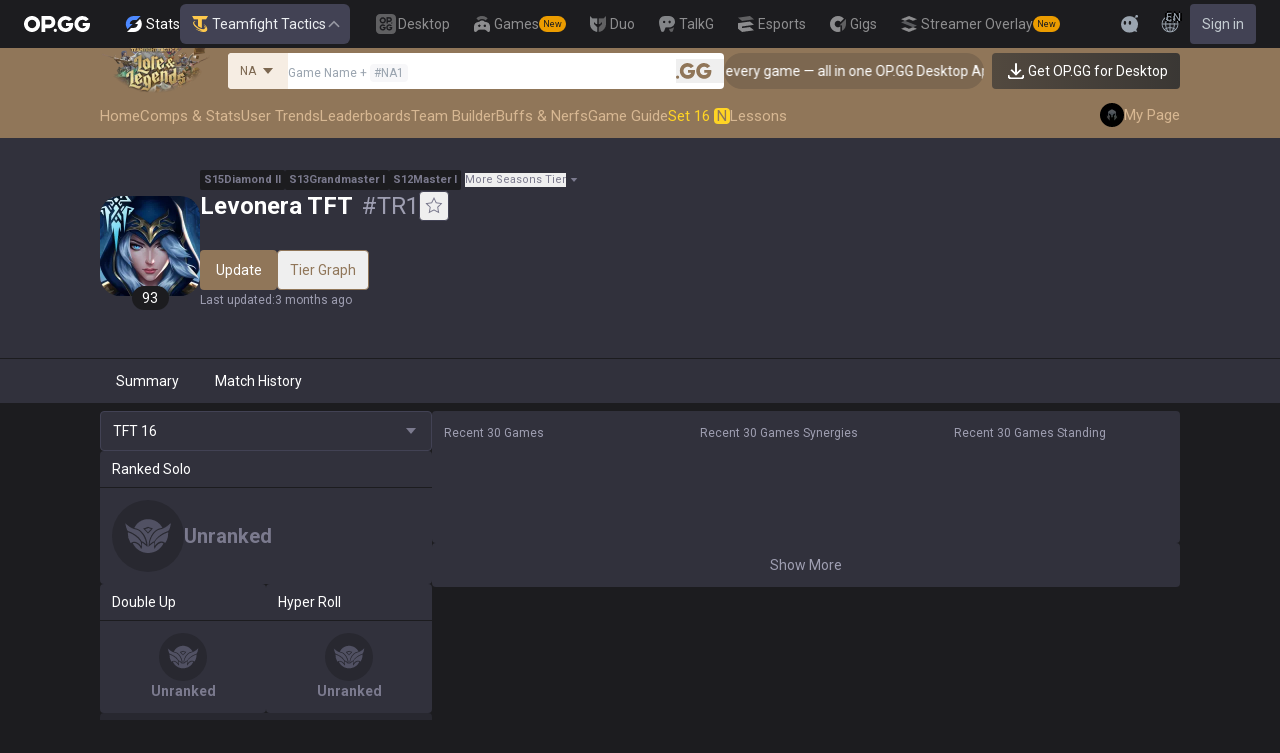

--- FILE ---
content_type: application/javascript
request_url: https://js.opgg.beer/index-pPQEkrSw-Dq4c5r25.js
body_size: 595
content:
import { Z as I, a as t, d as n } from "./index-WpCsDTBc.js";
const l = "6253dc8f7196117ec9786b34", c = "6807dc07931dc495460f0d25";
class g extends I {
  constructor() {
    super(...arguments), this.name = "aniview", this.lastTrackingInfo = {};
  }
  async loadScript() {
    return t("info", "[ANIVIEW] AniView does not require script pre-loading"), { success: !0, data: void 0 };
  }
  isScriptLoaded() {
    return !0;
  }
  async init(e) {
    try {
      return this.config = e, this.isTestMode ? (t("info", "[ANIVIEW] Aniview initialized in TEST MODE"), this._isInitialized = !0, { success: !0, data: void 0 }) : (this._isInitialized = !0, t("info", "[ANIVIEW] Aniview provider initialized (script injection per display)"), { success: !0, data: void 0 });
    } catch (i) {
      const s = i instanceof Error ? i : new Error(String(i));
      return t("error", `[ANIVIEW] Failed to initialize: ${s.message}`), { success: !1, error: s };
    }
  }
  async display(e) {
    try {
      if (!this.isInitialized) throw new Error("Aniview provider not initialized");
      if (this.isTestMode) return this.displayTestAd(e);
      const { element: i, adUnit: s } = e;
      return (() => {
        const d = new URLSearchParams({ AV_TAGID: c, AV_PUBLISHERID: l }), r = { service: n.core.service, page: n.tracking.page };
        r.service && d.append("AV_CDIM1", r.service), r.page && d.append("AV_CDIM2", r.page);
        const o = `https://tg1.aniview.com/api/adserver/spt?${d.toString()}`, a = document.createElement("script");
        a.async = !0, a.id = `AV${c}`, a.type = "text/javascript", a.src = o;
        const p = document.createElement("div");
        p.id = "opgg-video", i.innerHTML = "", i.appendChild(a), i.appendChild(p), this.adUnits.set(s, i), this.lastTrackingInfo = { ...r }, t("info", "[ANIVIEW] Ad script injected", { adUnit: s, service: r.service, page: r.page, scriptUrl: o });
      })(), { success: !0, data: { provider: this.name, adUnit: s, metadata: { publisherId: l, tagId: c, service: n.core.service, page: n.tracking.page } } };
    } catch (i) {
      const s = i instanceof Error ? i : new Error(String(i));
      return t("error", "[ANIVIEW] Failed to display ad", { adUnit: e.adUnit, error: s.message }), { success: !1, error: s };
    }
  }
  disableAd(e) {
    try {
      const i = this.adUnits.get(e);
      i && i instanceof HTMLElement && (i.innerHTML = ""), this.adUnits.delete(e), t("info", `[ANIVIEW] Ad disabled: ${e}`);
    } catch (i) {
      t("warn", `[ANIVIEW] Failed to disable ad: ${i}`);
    }
  }
  getStatus() {
    return { name: this.name, status: this.isInitialized ? "ready" : "idle", isScriptLoaded: this.isScriptLoaded(), isInitialized: this.isInitialized, isActive: this.adUnits.size > 0, errors: [] };
  }
  destroy() {
    try {
      this.adUnits.forEach((e) => {
        e instanceof HTMLElement && (e.innerHTML = "");
      }), super.destroy(), t("info", "[ANIVIEW] Provider destroyed");
    } catch (e) {
      t("warn", `[ANIVIEW] Failed to destroy provider: ${e}`);
    }
  }
}
export {
  g as AniviewProvider
};


--- FILE ---
content_type: text/javascript
request_url: https://c-tft-web.op.gg/_next/static/chunks/2043-2a9da6fe63bf4a49.js
body_size: 12705
content:
(self.webpackChunk_N_E=self.webpackChunk_N_E||[]).push([[2043],{74424:(e,t,n)=>{"use strict";n.d(t,{m_:()=>eT});var o=n(12115);let r=Math.min,l=Math.max,i=Math.round,c=Math.floor,s=e=>({x:e,y:e}),a={left:"right",right:"left",bottom:"top",top:"bottom"},u={start:"end",end:"start"};function d(e,t){return"function"==typeof e?e(t):e}function f(e){return e.split("-")[0]}function p(e){return e.split("-")[1]}function m(e){return"x"===e?"y":"x"}function h(e){return"y"===e?"height":"width"}function y(e){return["top","bottom"].includes(f(e))?"y":"x"}function v(e){return e.replace(/start|end/g,e=>u[e])}function w(e){return e.replace(/left|right|bottom|top/g,e=>a[e])}function g(e){return"number"!=typeof e?{top:0,right:0,bottom:0,left:0,...e}:{top:e,right:e,bottom:e,left:e}}function b(e){let{x:t,y:n,width:o,height:r}=e;return{width:o,height:r,top:n,left:t,right:t+o,bottom:n+r,x:t,y:n}}function _(e,t,n){let o,{reference:r,floating:l}=e,i=y(t),c=m(y(t)),s=h(c),a=f(t),u="y"===i,d=r.x+r.width/2-l.width/2,v=r.y+r.height/2-l.height/2,w=r[s]/2-l[s]/2;switch(a){case"top":o={x:d,y:r.y-l.height};break;case"bottom":o={x:d,y:r.y+r.height};break;case"right":o={x:r.x+r.width,y:v};break;case"left":o={x:r.x-l.width,y:v};break;default:o={x:r.x,y:r.y}}switch(p(t)){case"start":o[c]-=w*(n&&u?-1:1);break;case"end":o[c]+=w*(n&&u?-1:1)}return o}let x=async(e,t,n)=>{let{placement:o="bottom",strategy:r="absolute",middleware:l=[],platform:i}=n,c=l.filter(Boolean),s=await (null==i.isRTL?void 0:i.isRTL(t)),a=await i.getElementRects({reference:e,floating:t,strategy:r}),{x:u,y:d}=_(a,o,s),f=o,p={},m=0;for(let n=0;n<c.length;n++){let{name:l,fn:h}=c[n],{x:y,y:v,data:w,reset:g}=await h({x:u,y:d,initialPlacement:o,placement:f,strategy:r,middlewareData:p,rects:a,platform:i,elements:{reference:e,floating:t}});u=null!=y?y:u,d=null!=v?v:d,p={...p,[l]:{...p[l],...w}},g&&m<=50&&(m++,"object"==typeof g&&(g.placement&&(f=g.placement),g.rects&&(a=!0===g.rects?await i.getElementRects({reference:e,floating:t,strategy:r}):g.rects),{x:u,y:d}=_(a,f,s)),n=-1)}return{x:u,y:d,placement:f,strategy:r,middlewareData:p}};async function E(e,t){var n;void 0===t&&(t={});let{x:o,y:r,platform:l,rects:i,elements:c,strategy:s}=e,{boundary:a="clippingAncestors",rootBoundary:u="viewport",elementContext:f="floating",altBoundary:p=!1,padding:m=0}=d(t,e),h=g(m),y=c[p?"floating"===f?"reference":"floating":f],v=b(await l.getClippingRect({element:null==(n=await (null==l.isElement?void 0:l.isElement(y)))||n?y:y.contextElement||await (null==l.getDocumentElement?void 0:l.getDocumentElement(c.floating)),boundary:a,rootBoundary:u,strategy:s})),w="floating"===f?{x:o,y:r,width:i.floating.width,height:i.floating.height}:i.reference,_=await (null==l.getOffsetParent?void 0:l.getOffsetParent(c.floating)),x=await (null==l.isElement?void 0:l.isElement(_))&&await (null==l.getScale?void 0:l.getScale(_))||{x:1,y:1},E=b(l.convertOffsetParentRelativeRectToViewportRelativeRect?await l.convertOffsetParentRelativeRectToViewportRelativeRect({elements:c,rect:w,offsetParent:_,strategy:s}):w);return{top:(v.top-E.top+h.top)/x.y,bottom:(E.bottom-v.bottom+h.bottom)/x.y,left:(v.left-E.left+h.left)/x.x,right:(E.right-v.right+h.right)/x.x}}async function S(e,t){let{placement:n,platform:o,elements:r}=e,l=await (null==o.isRTL?void 0:o.isRTL(r.floating)),i=f(n),c=p(n),s="y"===y(n),a=["left","top"].includes(i)?-1:1,u=l&&s?-1:1,m=d(t,e),{mainAxis:h,crossAxis:v,alignmentAxis:w}="number"==typeof m?{mainAxis:m,crossAxis:0,alignmentAxis:null}:{mainAxis:m.mainAxis||0,crossAxis:m.crossAxis||0,alignmentAxis:m.alignmentAxis};return c&&"number"==typeof w&&(v="end"===c?-1*w:w),s?{x:v*u,y:h*a}:{x:h*a,y:v*u}}function A(){return"undefined"!=typeof window}function R(e){return O(e)?(e.nodeName||"").toLowerCase():"#document"}function T(e){var t;return(null==e||null==(t=e.ownerDocument)?void 0:t.defaultView)||window}function k(e){var t;return null==(t=(O(e)?e.ownerDocument:e.document)||window.document)?void 0:t.documentElement}function O(e){return!!A()&&(e instanceof Node||e instanceof T(e).Node)}function L(e){return!!A()&&(e instanceof Element||e instanceof T(e).Element)}function C(e){return!!A()&&(e instanceof HTMLElement||e instanceof T(e).HTMLElement)}function N(e){return!!A()&&"undefined"!=typeof ShadowRoot&&(e instanceof ShadowRoot||e instanceof T(e).ShadowRoot)}function D(e){let{overflow:t,overflowX:n,overflowY:o,display:r}=W(e);return/auto|scroll|overlay|hidden|clip/.test(t+o+n)&&!["inline","contents"].includes(r)}function $(e){return[":popover-open",":modal"].some(t=>{try{return e.matches(t)}catch(e){return!1}})}function j(e){let t=I(),n=L(e)?W(e):e;return"none"!==n.transform||"none"!==n.perspective||!!n.containerType&&"normal"!==n.containerType||!t&&!!n.backdropFilter&&"none"!==n.backdropFilter||!t&&!!n.filter&&"none"!==n.filter||["transform","perspective","filter"].some(e=>(n.willChange||"").includes(e))||["paint","layout","strict","content"].some(e=>(n.contain||"").includes(e))}function I(){return"undefined"!=typeof CSS&&!!CSS.supports&&CSS.supports("-webkit-backdrop-filter","none")}function H(e){return["html","body","#document"].includes(R(e))}function W(e){return T(e).getComputedStyle(e)}function B(e){return L(e)?{scrollLeft:e.scrollLeft,scrollTop:e.scrollTop}:{scrollLeft:e.scrollX,scrollTop:e.scrollY}}function M(e){if("html"===R(e))return e;let t=e.assignedSlot||e.parentNode||N(e)&&e.host||k(e);return N(t)?t.host:t}function P(e,t,n){var o;void 0===t&&(t=[]),void 0===n&&(n=!0);let r=function e(t){let n=M(t);return H(n)?t.ownerDocument?t.ownerDocument.body:t.body:C(n)&&D(n)?n:e(n)}(e),l=r===(null==(o=e.ownerDocument)?void 0:o.body),i=T(r);if(l){let e=z(i);return t.concat(i,i.visualViewport||[],D(r)?r:[],e&&n?P(e):[])}return t.concat(r,P(r,[],n))}function z(e){return e.parent&&Object.getPrototypeOf(e.parent)?e.frameElement:null}function F(e){let t=W(e),n=parseFloat(t.width)||0,o=parseFloat(t.height)||0,r=C(e),l=r?e.offsetWidth:n,c=r?e.offsetHeight:o,s=i(n)!==l||i(o)!==c;return s&&(n=l,o=c),{width:n,height:o,$:s}}function V(e){return L(e)?e:e.contextElement}function q(e){let t=V(e);if(!C(t))return s(1);let n=t.getBoundingClientRect(),{width:o,height:r,$:l}=F(t),c=(l?i(n.width):n.width)/o,a=(l?i(n.height):n.height)/r;return c&&Number.isFinite(c)||(c=1),a&&Number.isFinite(a)||(a=1),{x:c,y:a}}let K=s(0);function X(e){let t=T(e);return I()&&t.visualViewport?{x:t.visualViewport.offsetLeft,y:t.visualViewport.offsetTop}:K}function Y(e,t,n,o){var r;void 0===t&&(t=!1),void 0===n&&(n=!1);let l=e.getBoundingClientRect(),i=V(e),c=s(1);t&&(o?L(o)&&(c=q(o)):c=q(e));let a=(void 0===(r=n)&&(r=!1),o&&(!r||o===T(i))&&r)?X(i):s(0),u=(l.left+a.x)/c.x,d=(l.top+a.y)/c.y,f=l.width/c.x,p=l.height/c.y;if(i){let e=T(i),t=o&&L(o)?T(o):o,n=e,r=z(n);for(;r&&o&&t!==n;){let e=q(r),t=r.getBoundingClientRect(),o=W(r),l=t.left+(r.clientLeft+parseFloat(o.paddingLeft))*e.x,i=t.top+(r.clientTop+parseFloat(o.paddingTop))*e.y;u*=e.x,d*=e.y,f*=e.x,p*=e.y,u+=l,d+=i,r=z(n=T(r))}}return b({width:f,height:p,x:u,y:d})}function Z(e,t){let n=B(e).scrollLeft;return t?t.left+n:Y(k(e)).left+n}function G(e,t,n){void 0===n&&(n=!1);let o=e.getBoundingClientRect();return{x:o.left+t.scrollLeft-(n?0:Z(e,o)),y:o.top+t.scrollTop}}function U(e,t,n){let o;if("viewport"===t)o=function(e,t){let n=T(e),o=k(e),r=n.visualViewport,l=o.clientWidth,i=o.clientHeight,c=0,s=0;if(r){l=r.width,i=r.height;let e=I();(!e||e&&"fixed"===t)&&(c=r.offsetLeft,s=r.offsetTop)}return{width:l,height:i,x:c,y:s}}(e,n);else if("document"===t)o=function(e){let t=k(e),n=B(e),o=e.ownerDocument.body,r=l(t.scrollWidth,t.clientWidth,o.scrollWidth,o.clientWidth),i=l(t.scrollHeight,t.clientHeight,o.scrollHeight,o.clientHeight),c=-n.scrollLeft+Z(e),s=-n.scrollTop;return"rtl"===W(o).direction&&(c+=l(t.clientWidth,o.clientWidth)-r),{width:r,height:i,x:c,y:s}}(k(e));else if(L(t))o=function(e,t){let n=Y(e,!0,"fixed"===t),o=n.top+e.clientTop,r=n.left+e.clientLeft,l=C(e)?q(e):s(1),i=e.clientWidth*l.x,c=e.clientHeight*l.y;return{width:i,height:c,x:r*l.x,y:o*l.y}}(t,n);else{let n=X(e);o={x:t.x-n.x,y:t.y-n.y,width:t.width,height:t.height}}return b(o)}function J(e){return"static"===W(e).position}function Q(e,t){if(!C(e)||"fixed"===W(e).position)return null;if(t)return t(e);let n=e.offsetParent;return k(e)===n&&(n=n.ownerDocument.body),n}function ee(e,t){let n=T(e);if($(e))return n;if(!C(e)){let t=M(e);for(;t&&!H(t);){if(L(t)&&!J(t))return t;t=M(t)}return n}let o=Q(e,t);for(;o&&["table","td","th"].includes(R(o))&&J(o);)o=Q(o,t);return o&&H(o)&&J(o)&&!j(o)?n:o||function(e){let t=M(e);for(;C(t)&&!H(t);){if(j(t))return t;if($(t))break;t=M(t)}return null}(e)||n}let et=async function(e){let t=this.getOffsetParent||ee,n=this.getDimensions,o=await n(e.floating);return{reference:function(e,t,n){let o=C(t),r=k(t),l="fixed"===n,i=Y(e,!0,l,t),c={scrollLeft:0,scrollTop:0},a=s(0);if(o||!o&&!l)if(("body"!==R(t)||D(r))&&(c=B(t)),o){let e=Y(t,!0,l,t);a.x=e.x+t.clientLeft,a.y=e.y+t.clientTop}else r&&(a.x=Z(r));let u=!r||o||l?s(0):G(r,c);return{x:i.left+c.scrollLeft-a.x-u.x,y:i.top+c.scrollTop-a.y-u.y,width:i.width,height:i.height}}(e.reference,await t(e.floating),e.strategy),floating:{x:0,y:0,width:o.width,height:o.height}}},en={convertOffsetParentRelativeRectToViewportRelativeRect:function(e){let{elements:t,rect:n,offsetParent:o,strategy:r}=e,l="fixed"===r,i=k(o),c=!!t&&$(t.floating);if(o===i||c&&l)return n;let a={scrollLeft:0,scrollTop:0},u=s(1),d=s(0),f=C(o);if((f||!f&&!l)&&(("body"!==R(o)||D(i))&&(a=B(o)),C(o))){let e=Y(o);u=q(o),d.x=e.x+o.clientLeft,d.y=e.y+o.clientTop}let p=!i||f||l?s(0):G(i,a,!0);return{width:n.width*u.x,height:n.height*u.y,x:n.x*u.x-a.scrollLeft*u.x+d.x+p.x,y:n.y*u.y-a.scrollTop*u.y+d.y+p.y}},getDocumentElement:k,getClippingRect:function(e){let{element:t,boundary:n,rootBoundary:o,strategy:i}=e,c=[..."clippingAncestors"===n?$(t)?[]:function(e,t){let n=t.get(e);if(n)return n;let o=P(e,[],!1).filter(e=>L(e)&&"body"!==R(e)),r=null,l="fixed"===W(e).position,i=l?M(e):e;for(;L(i)&&!H(i);){let t=W(i),n=j(i);n||"fixed"!==t.position||(r=null),(l?!n&&!r:!n&&"static"===t.position&&!!r&&["absolute","fixed"].includes(r.position)||D(i)&&!n&&function e(t,n){let o=M(t);return!(o===n||!L(o)||H(o))&&("fixed"===W(o).position||e(o,n))}(e,i))?o=o.filter(e=>e!==i):r=t,i=M(i)}return t.set(e,o),o}(t,this._c):[].concat(n),o],s=c[0],a=c.reduce((e,n)=>{let o=U(t,n,i);return e.top=l(o.top,e.top),e.right=r(o.right,e.right),e.bottom=r(o.bottom,e.bottom),e.left=l(o.left,e.left),e},U(t,s,i));return{width:a.right-a.left,height:a.bottom-a.top,x:a.left,y:a.top}},getOffsetParent:ee,getElementRects:et,getClientRects:function(e){return Array.from(e.getClientRects())},getDimensions:function(e){let{width:t,height:n}=F(e);return{width:t,height:n}},getScale:q,isElement:L,isRTL:function(e){return"rtl"===W(e).direction}},eo=function(e){return void 0===e&&(e=0),{name:"offset",options:e,async fn(t){var n,o;let{x:r,y:l,placement:i,middlewareData:c}=t,s=await S(t,e);return i===(null==(n=c.offset)?void 0:n.placement)&&null!=(o=c.arrow)&&o.alignmentOffset?{}:{x:r+s.x,y:l+s.y,data:{...s,placement:i}}}}},er=function(e){return void 0===e&&(e={}),{name:"shift",options:e,async fn(t){let{x:n,y:o,placement:i}=t,{mainAxis:c=!0,crossAxis:s=!1,limiter:a={fn:e=>{let{x:t,y:n}=e;return{x:t,y:n}}},...u}=d(e,t),p={x:n,y:o},h=await E(t,u),v=y(f(i)),w=m(v),g=p[w],b=p[v];if(c){let e="y"===w?"top":"left",t="y"===w?"bottom":"right",n=g+h[e],o=g-h[t];g=l(n,r(g,o))}if(s){let e="y"===v?"top":"left",t="y"===v?"bottom":"right",n=b+h[e],o=b-h[t];b=l(n,r(b,o))}let _=a.fn({...t,[w]:g,[v]:b});return{..._,data:{x:_.x-n,y:_.y-o,enabled:{[w]:c,[v]:s}}}}}},el=function(e){return void 0===e&&(e={}),{name:"flip",options:e,async fn(t){var n,o,r,l,i;let{placement:c,middlewareData:s,rects:a,initialPlacement:u,platform:g,elements:b}=t,{mainAxis:_=!0,crossAxis:x=!0,fallbackPlacements:S,fallbackStrategy:A="bestFit",fallbackAxisSideDirection:R="none",flipAlignment:T=!0,...k}=d(e,t);if(null!=(n=s.arrow)&&n.alignmentOffset)return{};let O=f(c),L=y(u),C=f(u)===u,N=await (null==g.isRTL?void 0:g.isRTL(b.floating)),D=S||(C||!T?[w(u)]:function(e){let t=w(e);return[v(e),t,v(t)]}(u)),$="none"!==R;!S&&$&&D.push(...function(e,t,n,o){let r=p(e),l=function(e,t,n){let o=["left","right"],r=["right","left"];switch(e){case"top":case"bottom":if(n)return t?r:o;return t?o:r;case"left":case"right":return t?["top","bottom"]:["bottom","top"];default:return[]}}(f(e),"start"===n,o);return r&&(l=l.map(e=>e+"-"+r),t&&(l=l.concat(l.map(v)))),l}(u,T,R,N));let j=[u,...D],I=await E(t,k),H=[],W=(null==(o=s.flip)?void 0:o.overflows)||[];if(_&&H.push(I[O]),x){let e=function(e,t,n){void 0===n&&(n=!1);let o=p(e),r=m(y(e)),l=h(r),i="x"===r?o===(n?"end":"start")?"right":"left":"start"===o?"bottom":"top";return t.reference[l]>t.floating[l]&&(i=w(i)),[i,w(i)]}(c,a,N);H.push(I[e[0]],I[e[1]])}if(W=[...W,{placement:c,overflows:H}],!H.every(e=>e<=0)){let e=((null==(r=s.flip)?void 0:r.index)||0)+1,t=j[e];if(t)return{data:{index:e,overflows:W},reset:{placement:t}};let n=null==(l=W.filter(e=>e.overflows[0]<=0).sort((e,t)=>e.overflows[1]-t.overflows[1])[0])?void 0:l.placement;if(!n)switch(A){case"bestFit":{let e=null==(i=W.filter(e=>{if($){let t=y(e.placement);return t===L||"y"===t}return!0}).map(e=>[e.placement,e.overflows.filter(e=>e>0).reduce((e,t)=>e+t,0)]).sort((e,t)=>e[1]-t[1])[0])?void 0:i[0];e&&(n=e);break}case"initialPlacement":n=u}if(c!==n)return{reset:{placement:n}}}return{}}}},ei=(e,t,n)=>{let o=new Map,r={platform:en,...n},l={...r.platform,_c:o};return x(e,t,{...r,platform:l})};var ec=n(85203),es=n(95704);let ea={core:!1,base:!1};function eu({css:e,id:t="react-tooltip-base-styles",type:n="base",ref:o}){var r,l;if(!e||"undefined"==typeof document||ea[n]||"core"===n&&void 0!==es&&(null==(r=null==es?void 0:es.env)?void 0:r.REACT_TOOLTIP_DISABLE_CORE_STYLES)||"base"!==n&&void 0!==es&&(null==(l=null==es?void 0:es.env)?void 0:l.REACT_TOOLTIP_DISABLE_BASE_STYLES))return;"core"===n&&(t="react-tooltip-core-styles"),o||(o={});let{insertAt:i}=o;if(document.getElementById(t))return;let c=document.head||document.getElementsByTagName("head")[0],s=document.createElement("style");s.id=t,s.type="text/css","top"===i&&c.firstChild?c.insertBefore(s,c.firstChild):c.appendChild(s),s.styleSheet?s.styleSheet.cssText=e:s.appendChild(document.createTextNode(e)),ea[n]=!0}let ed=async({elementReference:e=null,tooltipReference:t=null,tooltipArrowReference:n=null,place:o="top",offset:i=10,strategy:c="absolute",middlewares:s=[eo(Number(i)),el({fallbackAxisSideDirection:"start"}),er({padding:5})],border:a})=>e&&null!==t?n?(s.push((e=>({name:"arrow",options:e,async fn(t){let{x:n,y:o,placement:i,rects:c,platform:s,elements:a,middlewareData:u}=t,{element:f,padding:v=0}=d(e,t)||{};if(null==f)return{};let w=g(v),b={x:n,y:o},_=m(y(i)),x=h(_),E=await s.getDimensions(f),S="y"===_,A=S?"clientHeight":"clientWidth",R=c.reference[x]+c.reference[_]-b[_]-c.floating[x],T=b[_]-c.reference[_],k=await (null==s.getOffsetParent?void 0:s.getOffsetParent(f)),O=k?k[A]:0;O&&await (null==s.isElement?void 0:s.isElement(k))||(O=a.floating[A]||c.floating[x]);let L=O/2-E[x]/2-1,C=r(w[S?"top":"left"],L),N=r(w[S?"bottom":"right"],L),D=O-E[x]-N,$=O/2-E[x]/2+(R/2-T/2),j=l(C,r($,D)),I=!u.arrow&&null!=p(i)&&$!==j&&c.reference[x]/2-($<C?C:N)-E[x]/2<0,H=I?$<C?$-C:$-D:0;return{[_]:b[_]+H,data:{[_]:j,centerOffset:$-j-H,...I&&{alignmentOffset:H}},reset:I}}}))({element:n,padding:5})),ei(e,t,{placement:o,strategy:c,middleware:s}).then(({x:e,y:t,placement:n,middlewareData:o})=>{var r,l;let i={left:`${e}px`,top:`${t}px`,border:a},{x:c,y:s}=null!=(r=o.arrow)?r:{x:0,y:0},u=null!=(l=({top:"bottom",right:"left",bottom:"top",left:"right"})[n.split("-")[0]])?l:"bottom",d=0;if(a){let e=`${a}`.match(/(\d+)px/);d=(null==e?void 0:e[1])?Number(e[1]):1}return{tooltipStyles:i,tooltipArrowStyles:{left:null!=c?`${c}px`:"",top:null!=s?`${s}px`:"",right:"",bottom:"",...a&&{borderBottom:a,borderRight:a},[u]:`-${4+d}px`},place:n}})):ei(e,t,{placement:"bottom",strategy:c,middleware:s}).then(({x:e,y:t,placement:n})=>({tooltipStyles:{left:`${e}px`,top:`${t}px`},tooltipArrowStyles:{},place:n})):{tooltipStyles:{},tooltipArrowStyles:{},place:o},ef=(e,t)=>!("CSS"in window&&"supports"in window.CSS)||window.CSS.supports(e,t),ep=(e,t,n)=>{let o=null,r=function(...r){let l=()=>{o=null,n||e.apply(this,r)};n&&!o&&(e.apply(this,r),o=setTimeout(l,t)),n||(o&&clearTimeout(o),o=setTimeout(l,t))};return r.cancel=()=>{o&&(clearTimeout(o),o=null)},r},em=e=>null!==e&&!Array.isArray(e)&&"object"==typeof e,eh=(e,t)=>{if(e===t)return!0;if(Array.isArray(e)&&Array.isArray(t))return e.length===t.length&&e.every((e,n)=>eh(e,t[n]));if(Array.isArray(e)!==Array.isArray(t))return!1;if(!em(e)||!em(t))return e===t;let n=Object.keys(e),o=Object.keys(t);return n.length===o.length&&n.every(n=>eh(e[n],t[n]))},ey=e=>{if(!(e instanceof HTMLElement||e instanceof SVGElement))return!1;let t=getComputedStyle(e);return["overflow","overflow-x","overflow-y"].some(e=>{let n=t.getPropertyValue(e);return"auto"===n||"scroll"===n})},ev=e=>{if(!e)return null;let t=e.parentElement;for(;t;){if(ey(t))return t;t=t.parentElement}return document.scrollingElement||document.documentElement},ew="undefined"!=typeof window?o.useLayoutEffect:o.useEffect,eg=e=>{e.current&&(clearTimeout(e.current),e.current=null)},eb={anchorRefs:new Set,activeAnchor:{current:null},attach:()=>{},detach:()=>{},setActiveAnchor:()=>{}},e_=(0,o.createContext)({getTooltipData:()=>eb});function ex(e="DEFAULT_TOOLTIP_ID"){return(0,o.useContext)(e_).getTooltipData(e)}var eE={tooltip:"core-styles-module_tooltip__3vRRp",fixed:"core-styles-module_fixed__pcSol",arrow:"core-styles-module_arrow__cvMwQ",noArrow:"core-styles-module_noArrow__xock6",clickable:"core-styles-module_clickable__ZuTTB",show:"core-styles-module_show__Nt9eE",closing:"core-styles-module_closing__sGnxF"},eS={tooltip:"styles-module_tooltip__mnnfp",arrow:"styles-module_arrow__K0L3T",dark:"styles-module_dark__xNqje",light:"styles-module_light__Z6W-X",success:"styles-module_success__A2AKt",warning:"styles-module_warning__SCK0X",error:"styles-module_error__JvumD",info:"styles-module_info__BWdHW"};let eA=({forwardRef:e,id:t,className:n,classNameArrow:i,variant:s="dark",anchorId:a,anchorSelect:u,place:d="top",offset:f=10,events:p=["hover"],openOnClick:m=!1,positionStrategy:h="absolute",middlewares:y,wrapper:v,delayShow:w=0,delayHide:g=0,float:b=!1,hidden:_=!1,noArrow:x=!1,clickable:E=!1,closeOnEsc:S=!1,closeOnScroll:A=!1,closeOnResize:R=!1,openEvents:T,closeEvents:O,globalCloseEvents:L,imperativeModeOnly:C,style:N,position:D,afterShow:$,afterHide:j,disableTooltip:I,content:H,contentWrapperRef:W,isOpen:B,defaultIsOpen:M=!1,setIsOpen:z,activeAnchor:F,setActiveAnchor:q,border:K,opacity:X,arrowColor:Z,role:G="tooltip"})=>{var U;let J=(0,o.useRef)(null),Q=(0,o.useRef)(null),ee=(0,o.useRef)(null),et=(0,o.useRef)(null),en=(0,o.useRef)(null),[eo,er]=(0,o.useState)({tooltipStyles:{},tooltipArrowStyles:{},place:d}),[el,ei]=(0,o.useState)(!1),[es,ea]=(0,o.useState)(!1),[eu,ef]=(0,o.useState)(null),em=(0,o.useRef)(!1),ey=(0,o.useRef)(null),{anchorRefs:eb,setActiveAnchor:e_}=ex(t),eA=(0,o.useRef)(!1),[eR,eT]=(0,o.useState)([]),ek=(0,o.useRef)(!1),eO=m||p.includes("click"),eL=eO||(null==T?void 0:T.click)||(null==T?void 0:T.dblclick)||(null==T?void 0:T.mousedown),eC=T?{...T}:{mouseover:!0,focus:!0,mouseenter:!1,click:!1,dblclick:!1,mousedown:!1};!T&&eO&&Object.assign(eC,{mouseenter:!1,focus:!1,mouseover:!1,click:!0});let eN=O?{...O}:{mouseout:!0,blur:!0,mouseleave:!1,click:!1,dblclick:!1,mouseup:!1};!O&&eO&&Object.assign(eN,{mouseleave:!1,blur:!1,mouseout:!1});let eD=L?{...L}:{escape:S||!1,scroll:A||!1,resize:R||!1,clickOutsideAnchor:eL||!1};C&&(Object.assign(eC,{mouseenter:!1,focus:!1,click:!1,dblclick:!1,mousedown:!1}),Object.assign(eN,{mouseleave:!1,blur:!1,click:!1,dblclick:!1,mouseup:!1}),Object.assign(eD,{escape:!1,scroll:!1,resize:!1,clickOutsideAnchor:!1})),ew(()=>(ek.current=!0,()=>{ek.current=!1}),[]);let e$=e=>{ek.current&&(e&&ea(!0),setTimeout(()=>{ek.current&&(null==z||z(e),void 0===B&&ei(e))},10))};(0,o.useEffect)(()=>{if(void 0===B)return()=>null;B&&ea(!0);let e=setTimeout(()=>{ei(B)},10);return()=>{clearTimeout(e)}},[B]),(0,o.useEffect)(()=>{el!==em.current&&((eg(en),em.current=el,el)?null==$||$():en.current=setTimeout(()=>{ea(!1),ef(null),null==j||j()},(e=>{let t=e.match(/^([\d.]+)(ms|s)$/);if(!t)return 0;let[,n,o]=t;return Number(n)*("ms"===o?1:1e3)})(getComputedStyle(document.body).getPropertyValue("--rt-transition-show-delay"))+25))},[el]);let ej=e=>{er(t=>eh(t,e)?t:e)},eI=(e=w)=>{eg(ee),es?e$(!0):ee.current=setTimeout(()=>{e$(!0)},e)},eH=(e=g)=>{eg(et),et.current=setTimeout(()=>{eA.current||e$(!1)},e)},eW=e=>{var t;if(!e)return;let n=null!=(t=e.currentTarget)?t:e.target;if(!(null==n?void 0:n.isConnected))return q(null),void e_({current:null});w?eI():e$(!0),q(n),e_({current:n}),eg(et)},eB=()=>{E?eH(g||100):g?eH():e$(!1),eg(ee)},eM=({x:e,y:t})=>{var n;ed({place:null!=(n=null==eu?void 0:eu.place)?n:d,offset:f,elementReference:{getBoundingClientRect:()=>({x:e,y:t,width:0,height:0,top:t,left:e,right:e,bottom:t})},tooltipReference:J.current,tooltipArrowReference:Q.current,strategy:h,middlewares:y,border:K}).then(e=>{ej(e)})},eP=e=>{if(!e)return;let t={x:e.clientX,y:e.clientY};eM(t),ey.current=t},ez=e=>{var t;if(!el)return;let n=e.target;n.isConnected&&(null==(t=J.current)||!t.contains(n))&&([document.querySelector(`[id='${a}']`),...eR].some(e=>null==e?void 0:e.contains(n))||(e$(!1),eg(ee)))},eF=ep(eW,50,!0),eV=ep(eB,50,!0),eq=e=>{eV.cancel(),eF(e)},eK=()=>{eF.cancel(),eV()},eX=(0,o.useCallback)(()=>{var e,t;let n=null!=(e=null==eu?void 0:eu.position)?e:D;n?eM(n):b?ey.current&&eM(ey.current):(null==F?void 0:F.isConnected)&&ed({place:null!=(t=null==eu?void 0:eu.place)?t:d,offset:f,elementReference:F,tooltipReference:J.current,tooltipArrowReference:Q.current,strategy:h,middlewares:y,border:K}).then(e=>{ek.current&&ej(e)})},[el,F,H,N,d,null==eu?void 0:eu.place,f,h,D,null==eu?void 0:eu.position,b]);(0,o.useEffect)(()=>{var e,t;let n=new Set(eb);eR.forEach(e=>{(null==I?void 0:I(e))||n.add({current:e})});let o=document.querySelector(`[id='${a}']`);!o||(null==I?void 0:I(o))||n.add({current:o});let i=()=>{e$(!1)},s=ev(F),u=ev(J.current);eD.scroll&&(window.addEventListener("scroll",i),null==s||s.addEventListener("scroll",i),null==u||u.addEventListener("scroll",i));let d=null;eD.resize?window.addEventListener("resize",i):F&&J.current&&(d=function(e,t,n,o){let i;void 0===o&&(o={});let{ancestorScroll:s=!0,ancestorResize:a=!0,elementResize:u="function"==typeof ResizeObserver,layoutShift:d="function"==typeof IntersectionObserver,animationFrame:f=!1}=o,p=V(e),m=s||a?[...p?P(p):[],...P(t)]:[];m.forEach(e=>{s&&e.addEventListener("scroll",n,{passive:!0}),a&&e.addEventListener("resize",n)});let h=p&&d?function(e,t){let n,o=null,i=k(e);function s(){var e;clearTimeout(n),null==(e=o)||e.disconnect(),o=null}return!function a(u,d){void 0===u&&(u=!1),void 0===d&&(d=1),s();let{left:f,top:p,width:m,height:h}=e.getBoundingClientRect();if(u||t(),!m||!h)return;let y=c(p),v=c(i.clientWidth-(f+m)),w={rootMargin:-y+"px "+-v+"px "+-c(i.clientHeight-(p+h))+"px "+-c(f)+"px",threshold:l(0,r(1,d))||1},g=!0;function b(e){let t=e[0].intersectionRatio;if(t!==d){if(!g)return a();t?a(!1,t):n=setTimeout(()=>{a(!1,1e-7)},1e3)}g=!1}try{o=new IntersectionObserver(b,{...w,root:i.ownerDocument})}catch(e){o=new IntersectionObserver(b,w)}o.observe(e)}(!0),s}(p,n):null,y=-1,v=null;u&&(v=new ResizeObserver(e=>{let[o]=e;o&&o.target===p&&v&&(v.unobserve(t),cancelAnimationFrame(y),y=requestAnimationFrame(()=>{var e;null==(e=v)||e.observe(t)})),n()}),p&&!f&&v.observe(p),v.observe(t));let w=f?Y(e):null;return f&&function t(){let o=Y(e);w&&(o.x!==w.x||o.y!==w.y||o.width!==w.width||o.height!==w.height)&&n(),w=o,i=requestAnimationFrame(t)}(),n(),()=>{var e;m.forEach(e=>{s&&e.removeEventListener("scroll",n),a&&e.removeEventListener("resize",n)}),null==h||h(),null==(e=v)||e.disconnect(),v=null,f&&cancelAnimationFrame(i)}}(F,J.current,eX,{ancestorResize:!0,elementResize:!0,layoutShift:!0}));let f=e=>{"Escape"===e.key&&e$(!1)};eD.escape&&window.addEventListener("keydown",f),eD.clickOutsideAnchor&&window.addEventListener("click",ez);let p=[],m=e=>{el&&(null==e?void 0:e.target)===F||eW(e)},h=e=>{el&&(null==e?void 0:e.target)===F&&eB()},y=["mouseover","mouseout","mouseenter","mouseleave","focus","blur"],v=["click","dblclick","mousedown","mouseup"];Object.entries(eC).forEach(([e,t])=>{t&&(y.includes(e)?p.push({event:e,listener:eq}):v.includes(e)&&p.push({event:e,listener:m}))}),Object.entries(eN).forEach(([e,t])=>{t&&(y.includes(e)?p.push({event:e,listener:eK}):v.includes(e)&&p.push({event:e,listener:h}))}),b&&p.push({event:"pointermove",listener:eP});let w=()=>{eA.current=!0},g=()=>{eA.current=!1,eB()};return E&&!eL&&(null==(e=J.current)||e.addEventListener("mouseenter",w),null==(t=J.current)||t.addEventListener("mouseleave",g)),p.forEach(({event:e,listener:t})=>{n.forEach(n=>{var o;null==(o=n.current)||o.addEventListener(e,t)})}),()=>{var e,t;eD.scroll&&(window.removeEventListener("scroll",i),null==s||s.removeEventListener("scroll",i),null==u||u.removeEventListener("scroll",i)),eD.resize?window.removeEventListener("resize",i):null==d||d(),eD.clickOutsideAnchor&&window.removeEventListener("click",ez),eD.escape&&window.removeEventListener("keydown",f),E&&!eL&&(null==(e=J.current)||e.removeEventListener("mouseenter",w),null==(t=J.current)||t.removeEventListener("mouseleave",g)),p.forEach(({event:e,listener:t})=>{n.forEach(n=>{var o;null==(o=n.current)||o.removeEventListener(e,t)})})}},[F,eX,es,eb,eR,T,O,L,eO,w,g]),(0,o.useEffect)(()=>{var e,n;let o=null!=(n=null!=(e=null==eu?void 0:eu.anchorSelect)?e:u)?n:"";!o&&t&&(o=`[data-tooltip-id='${t.replace(/'/g,"\\'")}']`);let r=new MutationObserver(e=>{let n=[],r=[];e.forEach(e=>{if("attributes"===e.type&&"data-tooltip-id"===e.attributeName&&(e.target.getAttribute("data-tooltip-id")===t?n.push(e.target):e.oldValue===t&&r.push(e.target)),"childList"===e.type){if(F){let t=[...e.removedNodes].filter(e=>1===e.nodeType);if(o)try{r.push(...t.filter(e=>e.matches(o))),r.push(...t.flatMap(e=>[...e.querySelectorAll(o)]))}catch(e){}t.some(e=>{var t;return!!(null==(t=null==e?void 0:e.contains)?void 0:t.call(e,F))&&(ea(!1),e$(!1),q(null),eg(ee),eg(et),!0)})}if(o)try{let t=[...e.addedNodes].filter(e=>1===e.nodeType);n.push(...t.filter(e=>e.matches(o))),n.push(...t.flatMap(e=>[...e.querySelectorAll(o)]))}catch(e){}}}),(n.length||r.length)&&eT(e=>[...e.filter(e=>!r.includes(e)),...n])});return r.observe(document.body,{childList:!0,subtree:!0,attributes:!0,attributeFilter:["data-tooltip-id"],attributeOldValue:!0}),()=>{r.disconnect()}},[t,u,null==eu?void 0:eu.anchorSelect,F]),(0,o.useEffect)(()=>{eX()},[eX]),(0,o.useEffect)(()=>{if(!(null==W?void 0:W.current))return()=>null;let e=new ResizeObserver(()=>{setTimeout(()=>eX())});return e.observe(W.current),()=>{e.disconnect()}},[H,null==W?void 0:W.current]),(0,o.useEffect)(()=>{var e;let t=document.querySelector(`[id='${a}']`),n=[...eR,t];F&&n.includes(F)||q(null!=(e=eR[0])?e:t)},[a,eR,F]),(0,o.useEffect)(()=>(M&&e$(!0),()=>{eg(ee),eg(et)}),[]),(0,o.useEffect)(()=>{var e;let n=null!=(e=null==eu?void 0:eu.anchorSelect)?e:u;if(!n&&t&&(n=`[data-tooltip-id='${t.replace(/'/g,"\\'")}']`),n)try{let e=Array.from(document.querySelectorAll(n));eT(e)}catch(e){eT([])}},[t,u,null==eu?void 0:eu.anchorSelect]),(0,o.useEffect)(()=>{ee.current&&(eg(ee),eI(w))},[w]);let eY=null!=(U=null==eu?void 0:eu.content)?U:H,eZ=el&&Object.keys(eo.tooltipStyles).length>0;return(0,o.useImperativeHandle)(e,()=>({open:e=>{if(null==e?void 0:e.anchorSelect)try{document.querySelector(e.anchorSelect)}catch(t){return void console.warn(`[react-tooltip] "${e.anchorSelect}" is not a valid CSS selector`)}ef(null!=e?e:null),(null==e?void 0:e.delay)?eI(e.delay):e$(!0)},close:e=>{(null==e?void 0:e.delay)?eH(e.delay):e$(!1)},activeAnchor:F,place:eo.place,isOpen:!!(es&&!_&&eY&&eZ)})),es&&!_&&eY?o.createElement(v,{id:t,role:G,className:ec("react-tooltip",eE.tooltip,eS.tooltip,eS[s],n,`react-tooltip__place-${eo.place}`,eE[eZ?"show":"closing"],eZ?"react-tooltip__show":"react-tooltip__closing","fixed"===h&&eE.fixed,E&&eE.clickable),onTransitionEnd:e=>{eg(en),el||"opacity"!==e.propertyName||(ea(!1),ef(null),null==j||j())},style:{...N,...eo.tooltipStyles,opacity:void 0!==X&&eZ?X:void 0},ref:J},eY,o.createElement(v,{className:ec("react-tooltip-arrow",eE.arrow,eS.arrow,i,x&&eE.noArrow),style:{...eo.tooltipArrowStyles,background:Z?`linear-gradient(to right bottom, transparent 50%, ${Z} 50%)`:void 0},ref:Q})):null},eR=({content:e})=>o.createElement("span",{dangerouslySetInnerHTML:{__html:e}}),eT=o.forwardRef(({id:e,anchorId:t,anchorSelect:n,content:r,html:l,render:i,className:c,classNameArrow:s,variant:a="dark",place:u="top",offset:d=10,wrapper:f="div",children:p=null,events:m=["hover"],openOnClick:h=!1,positionStrategy:y="absolute",middlewares:v,delayShow:w=0,delayHide:g=0,float:b=!1,hidden:_=!1,noArrow:x=!1,clickable:E=!1,closeOnEsc:S=!1,closeOnScroll:A=!1,closeOnResize:R=!1,openEvents:T,closeEvents:k,globalCloseEvents:O,imperativeModeOnly:L=!1,style:C,position:N,isOpen:D,defaultIsOpen:$=!1,disableStyleInjection:j=!1,border:I,opacity:H,arrowColor:W,setIsOpen:B,afterShow:M,afterHide:P,disableTooltip:z,role:F="tooltip"},V)=>{let[q,K]=(0,o.useState)(r),[X,Y]=(0,o.useState)(l),[Z,G]=(0,o.useState)(u),[U,J]=(0,o.useState)(a),[Q,ee]=(0,o.useState)(d),[et,en]=(0,o.useState)(w),[eo,er]=(0,o.useState)(g),[el,ei]=(0,o.useState)(b),[es,ea]=(0,o.useState)(_),[eu,ed]=(0,o.useState)(f),[ep,em]=(0,o.useState)(m),[eh,ey]=(0,o.useState)(y),[ev,ew]=(0,o.useState)(null),[eg,eb]=(0,o.useState)(null),e_=(0,o.useRef)(j),{anchorRefs:eE,activeAnchor:eS}=ex(e),eT=e=>null==e?void 0:e.getAttributeNames().reduce((t,n)=>{var o;return n.startsWith("data-tooltip-")&&(t[n.replace(/^data-tooltip-/,"")]=null!=(o=null==e?void 0:e.getAttribute(n))?o:null),t},{}),ek=e=>{let t={place:e=>{G(null!=e?e:u)},content:e=>{K(null!=e?e:r)},html:e=>{Y(null!=e?e:l)},variant:e=>{J(null!=e?e:a)},offset:e=>{ee(null===e?d:Number(e))},wrapper:e=>{ed(null!=e?e:f)},events:e=>{let t=null==e?void 0:e.split(" ");em(null!=t?t:m)},"position-strategy":e=>{ey(null!=e?e:y)},"delay-show":e=>{en(null===e?w:Number(e))},"delay-hide":e=>{er(null===e?g:Number(e))},float:e=>{ei(null===e?b:"true"===e)},hidden:e=>{ea(null===e?_:"true"===e)},"class-name":e=>{ew(e)}};Object.values(t).forEach(e=>e(null)),Object.entries(e).forEach(([e,n])=>{var o;null==(o=t[e])||o.call(t,n)})};(0,o.useEffect)(()=>{K(r)},[r]),(0,o.useEffect)(()=>{Y(l)},[l]),(0,o.useEffect)(()=>{G(u)},[u]),(0,o.useEffect)(()=>{J(a)},[a]),(0,o.useEffect)(()=>{ee(d)},[d]),(0,o.useEffect)(()=>{en(w)},[w]),(0,o.useEffect)(()=>{er(g)},[g]),(0,o.useEffect)(()=>{ei(b)},[b]),(0,o.useEffect)(()=>{ea(_)},[_]),(0,o.useEffect)(()=>{ey(y)},[y]),(0,o.useEffect)(()=>{e_.current!==j&&console.warn("[react-tooltip] Do not change `disableStyleInjection` dynamically.")},[j]),(0,o.useEffect)(()=>{"undefined"!=typeof window&&window.dispatchEvent(new CustomEvent("react-tooltip-inject-styles",{detail:{disableCore:"core"===j,disableBase:j}}))},[]),(0,o.useEffect)(()=>{var o;let r=new Set(eE),l=n;if(!l&&e&&(l=`[data-tooltip-id='${e.replace(/'/g,"\\'")}']`),l)try{document.querySelectorAll(l).forEach(e=>{r.add({current:e})})}catch(e){console.warn(`[react-tooltip] "${l}" is not a valid CSS selector`)}let i=document.querySelector(`[id='${t}']`);if(i&&r.add({current:i}),!r.size)return()=>null;let c=null!=(o=null!=eg?eg:i)?o:eS.current,s=new MutationObserver(e=>{e.forEach(e=>{var t;c&&"attributes"===e.type&&(null==(t=e.attributeName)?void 0:t.startsWith("data-tooltip-"))&&ek(eT(c))})});return c&&(ek(eT(c)),s.observe(c,{attributes:!0,childList:!1,subtree:!1})),()=>{s.disconnect()}},[eE,eS,eg,t,n]),(0,o.useEffect)(()=>{(null==C?void 0:C.border)&&console.warn("[react-tooltip] Do not set `style.border`. Use `border` prop instead."),I&&!ef("border",`${I}`)&&console.warn(`[react-tooltip] "${I}" is not a valid \`border\`.`),(null==C?void 0:C.opacity)&&console.warn("[react-tooltip] Do not set `style.opacity`. Use `opacity` prop instead."),H&&!ef("opacity",`${H}`)&&console.warn(`[react-tooltip] "${H}" is not a valid \`opacity\`.`)},[]);let eO=p,eL=(0,o.useRef)(null);if(i){let e=i({content:(null==eg?void 0:eg.getAttribute("data-tooltip-content"))||q||null,activeAnchor:eg});eO=e?o.createElement("div",{ref:eL,className:"react-tooltip-content-wrapper"},e):null}else q&&(eO=q);X&&(eO=o.createElement(eR,{content:X}));let eC={forwardRef:V,id:e,anchorId:t,anchorSelect:n,className:ec(c,ev),classNameArrow:s,content:eO,contentWrapperRef:eL,place:Z,variant:U,offset:Q,wrapper:eu,events:ep,openOnClick:h,positionStrategy:eh,middlewares:v,delayShow:et,delayHide:eo,float:el,hidden:es,noArrow:x,clickable:E,closeOnEsc:S,closeOnScroll:A,closeOnResize:R,openEvents:T,closeEvents:k,globalCloseEvents:O,imperativeModeOnly:L,style:C,position:N,isOpen:D,defaultIsOpen:$,border:I,opacity:H,arrowColor:W,setIsOpen:B,afterShow:M,afterHide:P,disableTooltip:z,activeAnchor:eg,setActiveAnchor:e=>eb(e),role:F};return o.createElement(eA,{...eC})});"undefined"!=typeof window&&window.addEventListener("react-tooltip-inject-styles",e=>{e.detail.disableCore||eu({css:":root{--rt-color-white:#fff;--rt-color-dark:#222;--rt-color-success:#8dc572;--rt-color-error:#be6464;--rt-color-warning:#f0ad4e;--rt-color-info:#337ab7;--rt-opacity:0.9;--rt-transition-show-delay:0.15s;--rt-transition-closing-delay:0.15s}.core-styles-module_tooltip__3vRRp{position:absolute;top:0;left:0;pointer-events:none;opacity:0;will-change:opacity}.core-styles-module_fixed__pcSol{position:fixed}.core-styles-module_arrow__cvMwQ{position:absolute;background:inherit}.core-styles-module_noArrow__xock6{display:none}.core-styles-module_clickable__ZuTTB{pointer-events:auto}.core-styles-module_show__Nt9eE{opacity:var(--rt-opacity);transition:opacity var(--rt-transition-show-delay)ease-out}.core-styles-module_closing__sGnxF{opacity:0;transition:opacity var(--rt-transition-closing-delay)ease-in}",type:"core"}),e.detail.disableBase||eu({css:`
.styles-module_tooltip__mnnfp{padding:8px 16px;border-radius:3px;font-size:90%;width:max-content}.styles-module_arrow__K0L3T{width:8px;height:8px}[class*='react-tooltip__place-top']>.styles-module_arrow__K0L3T{transform:rotate(45deg)}[class*='react-tooltip__place-right']>.styles-module_arrow__K0L3T{transform:rotate(135deg)}[class*='react-tooltip__place-bottom']>.styles-module_arrow__K0L3T{transform:rotate(225deg)}[class*='react-tooltip__place-left']>.styles-module_arrow__K0L3T{transform:rotate(315deg)}.styles-module_dark__xNqje{background:var(--rt-color-dark);color:var(--rt-color-white)}.styles-module_light__Z6W-X{background-color:var(--rt-color-white);color:var(--rt-color-dark)}.styles-module_success__A2AKt{background-color:var(--rt-color-success);color:var(--rt-color-white)}.styles-module_warning__SCK0X{background-color:var(--rt-color-warning);color:var(--rt-color-white)}.styles-module_error__JvumD{background-color:var(--rt-color-error);color:var(--rt-color-white)}.styles-module_info__BWdHW{background-color:var(--rt-color-info);color:var(--rt-color-white)}`,type:"base"})})},85203:(e,t)=>{var n;!function(){"use strict";var o={}.hasOwnProperty;function r(){for(var e="",t=0;t<arguments.length;t++){var n=arguments[t];n&&(e=l(e,function(e){if("string"==typeof e||"number"==typeof e)return e;if("object"!=typeof e)return"";if(Array.isArray(e))return r.apply(null,e);if(e.toString!==Object.prototype.toString&&!e.toString.toString().includes("[native code]"))return e.toString();var t="";for(var n in e)o.call(e,n)&&e[n]&&(t=l(t,n));return t}(n)))}return e}function l(e,t){return t?e?e+" "+t:e+t:e}e.exports?(r.default=r,e.exports=r):void 0===(n=(function(){return r}).apply(t,[]))||(e.exports=n)}()}}]);

--- FILE ---
content_type: text/javascript
request_url: https://c-tft-web.op.gg/_next/static/chunks/5223-b605d5899ca37d4a.js
body_size: 3731
content:
"use strict";(self.webpackChunk_N_E=self.webpackChunk_N_E||[]).push([[5223],{26991:(t,e,r)=>{r.d(e,{u:()=>d});var n=r(2821),i=r(12115),o=r(22654),a=r.n(o),l=r(49580),c=r(58672),u=r(70543);function s(t){return(s="function"==typeof Symbol&&"symbol"==typeof Symbol.iterator?function(t){return typeof t}:function(t){return t&&"function"==typeof Symbol&&t.constructor===Symbol&&t!==Symbol.prototype?"symbol":typeof t})(t)}function h(t,e){var r=Object.keys(t);if(Object.getOwnPropertySymbols){var n=Object.getOwnPropertySymbols(t);e&&(n=n.filter(function(e){return Object.getOwnPropertyDescriptor(t,e).enumerable})),r.push.apply(r,n)}return r}function f(t){for(var e=1;e<arguments.length;e++){var r=null!=arguments[e]?arguments[e]:{};e%2?h(Object(r),!0).forEach(function(e){var n,i,o;n=t,i=e,o=r[e],(i=function(t){var e=function(t,e){if("object"!=s(t)||!t)return t;var r=t[Symbol.toPrimitive];if(void 0!==r){var n=r.call(t,e||"default");if("object"!=s(n))return n;throw TypeError("@@toPrimitive must return a primitive value.")}return("string"===e?String:Number)(t)}(t,"string");return"symbol"==s(e)?e:e+""}(i))in n?Object.defineProperty(n,i,{value:o,enumerable:!0,configurable:!0,writable:!0}):n[i]=o}):Object.getOwnPropertyDescriptors?Object.defineProperties(t,Object.getOwnPropertyDescriptors(r)):h(Object(r)).forEach(function(e){Object.defineProperty(t,e,Object.getOwnPropertyDescriptor(r,e))})}return t}function y(t,e){(null==e||e>t.length)&&(e=t.length);for(var r=0,n=Array(e);r<e;r++)n[r]=t[r];return n}var d=(0,i.forwardRef)(function(t,e){var r,o=t.aspect,s=t.initialDimension,h=void 0===s?{width:-1,height:-1}:s,d=t.width,v=void 0===d?"100%":d,p=t.height,g=void 0===p?"100%":p,m=t.minWidth,b=void 0===m?0:m,w=t.minHeight,O=t.maxHeight,x=t.children,j=t.debounce,P=void 0===j?0:j,E=t.id,k=t.className,A=t.onResize,S=t.style,z=(0,i.useRef)(null),N=(0,i.useRef)();N.current=A,(0,i.useImperativeHandle)(e,function(){return Object.defineProperty(z.current,"current",{get:function(){return console.warn("The usage of ref.current.current is deprecated and will no longer be supported."),z.current},configurable:!0})});var R=function(t){if(Array.isArray(t))return t}(r=(0,i.useState)({containerWidth:h.width,containerHeight:h.height}))||function(t,e){var r=null==t?null:"undefined"!=typeof Symbol&&t[Symbol.iterator]||t["@@iterator"];if(null!=r){var n,i,o,a,l=[],c=!0,u=!1;try{o=(r=r.call(t)).next,!1;for(;!(c=(n=o.call(r)).done)&&(l.push(n.value),l.length!==e);c=!0);}catch(t){u=!0,i=t}finally{try{if(!c&&null!=r.return&&(a=r.return(),Object(a)!==a))return}finally{if(u)throw i}}return l}}(r,2)||function(t,e){if(t){if("string"==typeof t)return y(t,2);var r=Object.prototype.toString.call(t).slice(8,-1);if("Object"===r&&t.constructor&&(r=t.constructor.name),"Map"===r||"Set"===r)return Array.from(t);if("Arguments"===r||/^(?:Ui|I)nt(?:8|16|32)(?:Clamped)?Array$/.test(r))return y(t,e)}}(r,2)||function(){throw TypeError("Invalid attempt to destructure non-iterable instance.\nIn order to be iterable, non-array objects must have a [Symbol.iterator]() method.")}(),C=R[0],W=R[1],H=(0,i.useCallback)(function(t,e){W(function(r){var n=Math.round(t),i=Math.round(e);return r.containerWidth===n&&r.containerHeight===i?r:{containerWidth:n,containerHeight:i}})},[]);(0,i.useEffect)(function(){var t=function(t){var e,r=t[0].contentRect,n=r.width,i=r.height;H(n,i),null==(e=N.current)||e.call(N,n,i)};P>0&&(t=a()(t,P,{trailing:!0,leading:!1}));var e=new ResizeObserver(t),r=z.current.getBoundingClientRect();return H(r.width,r.height),e.observe(z.current),function(){e.disconnect()}},[H,P]);var F=(0,i.useMemo)(function(){var t=C.containerWidth,e=C.containerHeight;if(t<0||e<0)return null;(0,c.R)((0,l._3)(v)||(0,l._3)(g),"The width(%s) and height(%s) are both fixed numbers,\n       maybe you don't need to use a ResponsiveContainer.",v,g),(0,c.R)(!o||o>0,"The aspect(%s) must be greater than zero.",o);var r=(0,l._3)(v)?t:v,n=(0,l._3)(g)?e:g;o&&o>0&&(r?n=r/o:n&&(r=n*o),O&&n>O&&(n=O)),(0,c.R)(r>0||n>0,"The width(%s) and height(%s) of chart should be greater than 0,\n       please check the style of container, or the props width(%s) and height(%s),\n       or add a minWidth(%s) or minHeight(%s) or use aspect(%s) to control the\n       height and width.",r,n,v,g,b,w,o);var a=!Array.isArray(x)&&(0,u.Mn)(x.type).endsWith("Chart");return i.Children.map(x,function(t){return i.isValidElement(t)?(0,i.cloneElement)(t,f({width:r,height:n},a?{style:f({height:"100%",width:"100%",maxHeight:n,maxWidth:r},t.props.style)}:{})):t})},[o,x,g,O,w,b,C,v]);return i.createElement("div",{id:E?"".concat(E):void 0,className:(0,n.A)("recharts-responsive-container",k),style:f(f({},void 0===S?{}:S),{},{width:v,height:g,minWidth:b,minHeight:w,maxHeight:O}),ref:z},F)})},68425:(t,e,r)=>{r.d(e,{d:()=>z});var n=r(12115),i=r(71730),o=r.n(i),a=r(58672),l=r(49580),c=r(70543),u=r(24719),s=r(96878),h=r(64396),f=r(39830),y=["x1","y1","x2","y2","key"],d=["offset"];function v(t){return(v="function"==typeof Symbol&&"symbol"==typeof Symbol.iterator?function(t){return typeof t}:function(t){return t&&"function"==typeof Symbol&&t.constructor===Symbol&&t!==Symbol.prototype?"symbol":typeof t})(t)}function p(t,e){var r=Object.keys(t);if(Object.getOwnPropertySymbols){var n=Object.getOwnPropertySymbols(t);e&&(n=n.filter(function(e){return Object.getOwnPropertyDescriptor(t,e).enumerable})),r.push.apply(r,n)}return r}function g(t){for(var e=1;e<arguments.length;e++){var r=null!=arguments[e]?arguments[e]:{};e%2?p(Object(r),!0).forEach(function(e){var n,i,o;n=t,i=e,o=r[e],(i=function(t){var e=function(t,e){if("object"!=v(t)||!t)return t;var r=t[Symbol.toPrimitive];if(void 0!==r){var n=r.call(t,e||"default");if("object"!=v(n))return n;throw TypeError("@@toPrimitive must return a primitive value.")}return("string"===e?String:Number)(t)}(t,"string");return"symbol"==v(e)?e:e+""}(i))in n?Object.defineProperty(n,i,{value:o,enumerable:!0,configurable:!0,writable:!0}):n[i]=o}):Object.getOwnPropertyDescriptors?Object.defineProperties(t,Object.getOwnPropertyDescriptors(r)):p(Object(r)).forEach(function(e){Object.defineProperty(t,e,Object.getOwnPropertyDescriptor(r,e))})}return t}function m(){return(m=Object.assign?Object.assign.bind():function(t){for(var e=1;e<arguments.length;e++){var r=arguments[e];for(var n in r)Object.prototype.hasOwnProperty.call(r,n)&&(t[n]=r[n])}return t}).apply(this,arguments)}function b(t,e){if(null==t)return{};var r,n,i=function(t,e){if(null==t)return{};var r={};for(var n in t)if(Object.prototype.hasOwnProperty.call(t,n)){if(e.indexOf(n)>=0)continue;r[n]=t[n]}return r}(t,e);if(Object.getOwnPropertySymbols){var o=Object.getOwnPropertySymbols(t);for(n=0;n<o.length;n++)r=o[n],!(e.indexOf(r)>=0)&&Object.prototype.propertyIsEnumerable.call(t,r)&&(i[r]=t[r])}return i}var w=function(t){var e=t.fill;if(!e||"none"===e)return null;var r=t.fillOpacity,i=t.x,o=t.y,a=t.width,l=t.height,c=t.ry;return n.createElement("rect",{x:i,y:o,ry:c,width:a,height:l,stroke:"none",fill:e,fillOpacity:r,className:"recharts-cartesian-grid-bg"})};function O(t,e){var r;if(n.isValidElement(t))r=n.cloneElement(t,e);else if(o()(t))r=t(e);else{var i=e.x1,a=e.y1,l=e.x2,u=e.y2,s=e.key,h=b(e,y),f=(0,c.J9)(h,!1),v=(f.offset,b(f,d));r=n.createElement("line",m({},v,{x1:i,y1:a,x2:l,y2:u,fill:"none",key:s}))}return r}function x(t){var e=t.x,r=t.width,i=t.horizontal,o=void 0===i||i,a=t.horizontalPoints;if(!o||!a||!a.length)return null;var l=a.map(function(n,i){return O(o,g(g({},t),{},{x1:e,y1:n,x2:e+r,y2:n,key:"line-".concat(i),index:i}))});return n.createElement("g",{className:"recharts-cartesian-grid-horizontal"},l)}function j(t){var e=t.y,r=t.height,i=t.vertical,o=void 0===i||i,a=t.verticalPoints;if(!o||!a||!a.length)return null;var l=a.map(function(n,i){return O(o,g(g({},t),{},{x1:n,y1:e,x2:n,y2:e+r,key:"line-".concat(i),index:i}))});return n.createElement("g",{className:"recharts-cartesian-grid-vertical"},l)}function P(t){var e=t.horizontalFill,r=t.fillOpacity,i=t.x,o=t.y,a=t.width,l=t.height,c=t.horizontalPoints,u=t.horizontal;if(!(void 0===u||u)||!e||!e.length)return null;var s=c.map(function(t){return Math.round(t+o-o)}).sort(function(t,e){return t-e});o!==s[0]&&s.unshift(0);var h=s.map(function(t,c){var u=s[c+1]?s[c+1]-t:o+l-t;if(u<=0)return null;var h=c%e.length;return n.createElement("rect",{key:"react-".concat(c),y:t,x:i,height:u,width:a,stroke:"none",fill:e[h],fillOpacity:r,className:"recharts-cartesian-grid-bg"})});return n.createElement("g",{className:"recharts-cartesian-gridstripes-horizontal"},h)}function E(t){var e=t.vertical,r=t.verticalFill,i=t.fillOpacity,o=t.x,a=t.y,l=t.width,c=t.height,u=t.verticalPoints;if(!(void 0===e||e)||!r||!r.length)return null;var s=u.map(function(t){return Math.round(t+o-o)}).sort(function(t,e){return t-e});o!==s[0]&&s.unshift(0);var h=s.map(function(t,e){var u=s[e+1]?s[e+1]-t:o+l-t;if(u<=0)return null;var h=e%r.length;return n.createElement("rect",{key:"react-".concat(e),x:t,y:a,width:u,height:c,stroke:"none",fill:r[h],fillOpacity:i,className:"recharts-cartesian-grid-bg"})});return n.createElement("g",{className:"recharts-cartesian-gridstripes-vertical"},h)}var k=function(t,e){var r=t.xAxis,n=t.width,i=t.height,o=t.offset;return(0,u.PW)((0,s.f)(g(g(g({},h.u.defaultProps),r),{},{ticks:(0,u.Rh)(r,!0),viewBox:{x:0,y:0,width:n,height:i}})),o.left,o.left+o.width,e)},A=function(t,e){var r=t.yAxis,n=t.width,i=t.height,o=t.offset;return(0,u.PW)((0,s.f)(g(g(g({},h.u.defaultProps),r),{},{ticks:(0,u.Rh)(r,!0),viewBox:{x:0,y:0,width:n,height:i}})),o.top,o.top+o.height,e)},S={horizontal:!0,vertical:!0,stroke:"#ccc",fill:"none",verticalFill:[],horizontalFill:[]};function z(t){var e,r,i,c,u,s,h=(0,f.yi)(),y=(0,f.rY)(),d=(0,f.hj)(),p=g(g({},t),{},{stroke:null!=(e=t.stroke)?e:S.stroke,fill:null!=(r=t.fill)?r:S.fill,horizontal:null!=(i=t.horizontal)?i:S.horizontal,horizontalFill:null!=(c=t.horizontalFill)?c:S.horizontalFill,vertical:null!=(u=t.vertical)?u:S.vertical,verticalFill:null!=(s=t.verticalFill)?s:S.verticalFill,x:(0,l.Et)(t.x)?t.x:d.left,y:(0,l.Et)(t.y)?t.y:d.top,width:(0,l.Et)(t.width)?t.width:d.width,height:(0,l.Et)(t.height)?t.height:d.height}),b=p.x,O=p.y,z=p.width,N=p.height,R=p.syncWithTicks,C=p.horizontalValues,W=p.verticalValues,H=(0,f.pj)(),F=(0,f.$G)();if(!(0,l.Et)(z)||z<=0||!(0,l.Et)(N)||N<=0||!(0,l.Et)(b)||b!==+b||!(0,l.Et)(O)||O!==+O)return null;var D=p.verticalCoordinatesGenerator||k,T=p.horizontalCoordinatesGenerator||A,_=p.horizontalPoints,M=p.verticalPoints;if((!_||!_.length)&&o()(T)){var G=C&&C.length,I=T({yAxis:F?g(g({},F),{},{ticks:G?C:F.ticks}):void 0,width:h,height:y,offset:d},!!G||R);(0,a.R)(Array.isArray(I),"horizontalCoordinatesGenerator should return Array but instead it returned [".concat(v(I),"]")),Array.isArray(I)&&(_=I)}if((!M||!M.length)&&o()(D)){var V=W&&W.length,B=D({xAxis:H?g(g({},H),{},{ticks:V?W:H.ticks}):void 0,width:h,height:y,offset:d},!!V||R);(0,a.R)(Array.isArray(B),"verticalCoordinatesGenerator should return Array but instead it returned [".concat(v(B),"]")),Array.isArray(B)&&(M=B)}return n.createElement("g",{className:"recharts-cartesian-grid"},n.createElement(w,{fill:p.fill,fillOpacity:p.fillOpacity,x:p.x,y:p.y,width:p.width,height:p.height,ry:p.ry}),n.createElement(x,m({},p,{offset:d,horizontalPoints:_,xAxis:H,yAxis:F})),n.createElement(j,m({},p,{offset:d,verticalPoints:M,xAxis:H,yAxis:F})),n.createElement(P,m({},p,{horizontalPoints:_})),n.createElement(E,m({},p,{verticalPoints:M})))}z.displayName="CartesianGrid"}}]);

--- FILE ---
content_type: application/javascript
request_url: https://js.opgg.beer/index-PqZtE6kV-C090UZgz.js
body_size: 1289
content:
import { Z as m, d, a as r, e as h, A as c, M as p, b as v, Q as y } from "./index-WpCsDTBc.js";
const f = 1e4, w = 5e3, l = "data-reviq-script", R = 'script[data-reviq-script="true"]';
class I extends m {
  constructor() {
    super(...arguments), this.name = "reviq", this.scriptLoaded = !1;
  }
  get isCmpReady() {
    return typeof window > "u" || !!d.consent.cmpReady;
  }
  async loadScript() {
    try {
      if (this.isScriptLoaded()) return r("info", "[REVIQ] RevIQ script already loaded"), { success: !0, data: void 0 };
      if (typeof window > "u" || typeof document > "u") throw new Error("RevIQ script requires a browser environment");
      return this.scriptLoadPromise || (this.scriptLoadPromise = new Promise((i, e) => {
        const t = document.createElement("script");
        t.src = "//js.rev.iq/op.gg-nocmp", t.async = !0, t.setAttribute(l, "true");
        const s = window.setTimeout(() => {
          e(new Error("RevIQ script load timeout"));
        }, f);
        t.onload = () => {
          window.clearTimeout(s), this.scriptLoaded = !0, i();
        }, t.onerror = () => {
          window.clearTimeout(s), t.remove(), this.scriptLoaded = !1, e(new Error("Failed to load RevIQ script"));
        }, document.head.appendChild(t);
      }).then(() => {
        r("info", "[REVIQ] RevIQ script loaded successfully");
      }).finally(() => {
        this.scriptLoadPromise = void 0;
      })), await this.scriptLoadPromise, this.scriptLoaded = !0, { success: !0, data: void 0 };
    } catch (i) {
      const e = i instanceof Error ? i : new Error(String(i));
      return r("error", `[REVIQ] Failed to load RevIQ script: ${e.message}`), this.scriptLoadPromise = void 0, this.scriptLoaded = !1, { success: !1, error: e };
    }
  }
  isScriptLoaded() {
    return !!this.scriptLoaded || typeof document < "u" && !!this.detectExistingScriptInDom() && (this.scriptLoaded = !0, !0);
  }
  async init(i) {
    try {
      return this.config = i, typeof window < "u" && (globalThis.reviq = globalThis.reviq || []), this.isTestMode ? (r("info", "[REVIQ] RevIQ initialized in TEST MODE"), this._isInitialized = !0, { success: !0, data: void 0 }) : (this._isInitialized = !0, this.setupTrackingSubscription(), r("info", "[REVIQ] RevIQ initialized and ready"), { success: !0, data: void 0 });
    } catch (e) {
      const t = e instanceof Error ? e : new Error(String(e));
      return r("error", `[REVIQ] Failed to initialize RevIQ: ${t.message}`), { success: !1, error: t };
    }
  }
  async display(i) {
    try {
      if (!this.isInitialized) throw new Error("RevIQ provider not initialized");
      if (this.isTestMode) return this.displayTestAd(i);
      await this.ensureRevIQScript();
      const { element: e, adUnit: t, options: s } = i;
      e.innerHTML = "";
      const o = document.createElement("div");
      return o.setAttribute("data-ad", t), e.appendChild(o), this.adUnits.set(t, e), await new Promise((a) => setTimeout(a, 100)), r("info", "[REVIQ] Ad loaded successfully", { adUnit: t }), r("info", `[REVIQ] Ad displayed: ${t}`), { success: !0, data: { provider: this.name, adUnit: t, metadata: { size: s?.size || null } } };
    } catch (e) {
      const t = e instanceof Error ? e : new Error(String(e));
      return r("error", `[REVIQ] Failed to display ad: ${t.message}`), r("error", "[REVIQ] Failed to display ad", { adUnit: i.adUnit, error: t.message }), { success: !1, error: t };
    }
  }
  disableAd(i) {
    const e = this.adUnits.get(i);
    if (e && e.parentNode) try {
      e.parentNode.removeChild(e);
    } catch (t) {
      r("warn", `[REVIQ] Failed to remove element: ${t}`);
    }
    this.adUnits.delete(i), r("info", `[REVIQ] Ad disabled: ${i}`);
  }
  getStatus() {
    return { name: this.name, status: this.isInitialized ? "ready" : "idle", isScriptLoaded: this.isScriptLoaded(), isInitialized: this.isInitialized, isActive: this.adUnits.size > 0, scriptLoading: !!this.scriptLoadPromise, pendingCmpReady: !this.isCmpReady, errors: [] };
  }
  setupTrackingSubscription() {
    const i = (s) => {
      globalThis.reviq = globalThis.reviq || [], globalThis.reviq.push((o) => {
        const a = v(), u = d.core.service, n = (() => {
          switch (u) {
            case "desktop":
            case "desktop-opgg":
              return "desktop-app";
            default:
              return "web";
          }
        })();
        o.setKv("page", a), o.setKv("sdk", "reviq"), o.setKv("platform", n), r("info", `[REVIQ] setKv: page = ${a}`), r("info", `[REVIQ] setKv: platform = ${n}`), document.querySelector('link[rel="preload"][as="script"][href*="loader.min.js"], script[src*="loader.min.js"]') && (o.setKv("dblock", "dblock"), r("info", "[REVIQ] loader.min.js detected (preload/script), setKv: dblock = dblock"));
      });
    }, e = d.tracking;
    var t;
    (e.page || e.subPage || Object.keys(e.customParams).length > 0) && (r("info", "[REVIQ] Applying initial tracking state"), i()), this.trackingUnsubscribe = (t = i, h(d.tracking, () => {
      const s = y(d.tracking);
      t(s);
    }));
  }
  destroy() {
    this.scriptLoadPromise = void 0, this.cmpReadyWaitPromise = void 0, this.scriptLoaded = this.detectExistingScriptInDom(), this.trackingUnsubscribe && (this.trackingUnsubscribe(), this.trackingUnsubscribe = void 0), this.adUnits.forEach((i, e) => {
      if (i instanceof HTMLElement && i.parentNode) try {
        i.parentNode.removeChild(i);
      } catch (t) {
        r("warn", `[REVIQ] Failed to remove element: ${t}`);
      }
    }), super.destroy();
  }
  async ensureRevIQScript() {
    if (typeof window > "u" || (await this.waitForCmpReady(), this.isScriptLoaded())) return;
    const i = await this.loadScript();
    if (!i.success) throw i.error || new Error("Failed to load RevIQ script");
  }
  async waitForCmpReady() {
    if (!this.isCmpReady && typeof window < "u") return this.cmpReadyWaitPromise || (this.cmpReadyWaitPromise = new Promise((i, e) => {
      let t;
      const s = () => {
        t !== void 0 && (window.clearTimeout(t), t = void 0), c.off(p.CMP_READY, o);
      }, o = (a) => {
        s(), i();
      };
      c.on(p.CMP_READY, o), t = window.setTimeout(() => {
        s(), e(new Error("CMP ready timeout for RevIQ provider"));
      }, w), this.isCmpReady && (s(), i());
    }).catch((i) => {
      throw r("warn", "[REVIQ] CMP ready wait failed", { error: i instanceof Error ? i.message : String(i) }), i;
    }).finally(() => {
      this.cmpReadyWaitPromise = void 0;
    })), this.cmpReadyWaitPromise;
  }
  detectExistingScriptInDom() {
    if (typeof document > "u") return !1;
    if (document.querySelector(R)) return !0;
    const i = Array.from(document.getElementsByTagName("script")).find((e) => e.src && e.src.includes("js.rev.iq"));
    return !!i && (i.setAttribute(l, "true"), !0);
  }
}
export {
  I as RevIQProvider
};


--- FILE ---
content_type: application/javascript
request_url: https://js.opgg.beer/
body_size: -251
content:
import { B as a, c as B } from "./index-WpCsDTBc.js";
export {
  a as BeerSDK,
  B as createBeerSDK
};


--- FILE ---
content_type: application/javascript
request_url: https://js.opgg.beer/index-Cc7H2vL6-C0yxinwm.js
body_size: 4521
content:
import { Z as m, a as r, A as p, M as f, b as G, d as l } from "./index-WpCsDTBc.js";
class y {
  constructor() {
    this.isLoaded = !1, this.isInitialized = !1, this.recentBids = [];
  }
  async initialize(i) {
    try {
      this.config = i;
      const e = await this.loadPrebid();
      return e.success ? (await this.configurePrebid(), this.isInitialized = !0, r("info", "[PrebidAuctionManager] Prebid Auction Manager initialized"), r("info", "[PrebidAuctionManager] Prebid initialized event"), { success: !0, data: void 0 }) : e;
    } catch (e) {
      const t = e instanceof Error ? e : new Error(String(e));
      return r("error", `[PrebidAuctionManager] Failed to initialize Prebid: ${t.message}`), { success: !1, error: t };
    }
  }
  async loadPrebid() {
    if (this.isLoaded || window.pbjs !== void 0) return this.isLoaded = !0, { success: !0, data: void 0 };
    try {
      return r("info", `[PrebidAuctionManager] PrebidAuctionManager test mode check: ${JSON.stringify(l.core.isTestMode)}`), r("info", "[PrebidAuctionManager] Loading Prebid.js from CDN..."), await this.loadScriptFromCDN(), this.isLoaded = !0, r("info", "[PrebidAuctionManager] Prebid.js loaded and initialized successfully"), { success: !0, data: void 0 };
    } catch (i) {
      return { success: !1, error: i instanceof Error ? i : new Error(String(i)) };
    }
  }
  async loadScriptFromCDN() {
    return new Promise((i, e) => {
      window.pbjs || (window.pbjs = { que: [] }), window.pbjs.que = window.pbjs.que || [];
      const t = document.createElement("script");
      t.type = "text/javascript", t.src = "https://js.opgg.beer/libs/pb-1030-tpbn63.js", t.async = !0, t.onload = () => {
        r("info", "[PrebidAuctionManager] Prebid.js CDN script loaded successfully"), i();
      }, t.onerror = () => {
        e(new Error("Failed to load Prebid.js from CDN"));
      }, document.head.appendChild(t);
    });
  }
  async configurePrebid() {
    if (r("info", "[PrebidAuctionManager] Starting Prebid configuration..."), !window.pbjs || !this.config) throw new Error("Prebid not loaded or config missing");
    return r("info", "[PrebidAuctionManager] Adding configuration to Prebid queue..."), new Promise((i) => {
      window.pbjs.que.push(() => {
        r("info", "[PrebidAuctionManager] Prebid queue callback executing...");
        const e = { bidderTimeout: this.config.timeout, enableSendAllBids: !0, priceGranularity: this.config.priceGranularity };
        l.core.isTestMode && (e.debugging = { enabled: !0, intercept: [{ when: { bidder: "appnexus" }, then: { ad: '<html><body><div style="background: linear-gradient(135deg, #667eea 0%, #764ba2 100%); width: 100%; height: 100%; display: flex; flex-direction: column; align-items: center; justify-content: center; color: white; font-family: Arial, sans-serif;"><h3 style="margin: 0 0 10px 0; font-size: 18px;">🍺 OPGG Beer SDK</h3><p style="margin: 0; font-size: 14px; opacity: 0.9;">Test Ad - Prebid.js</p></div></body></html>' } }] }, r("info", "[PrebidAuctionManager] Test mode debugging configuration added")), r("info", `[PrebidAuctionManager] Setting Prebid config: ${JSON.stringify(e)}`);
        try {
          window.pbjs.setConfig(e), r("info", "[PrebidAuctionManager] Prebid configured successfully"), r("info", "[PrebidAuctionManager] Resolving configurePrebid promise..."), i();
        } catch (t) {
          r("error", `[PrebidAuctionManager] Error in setConfig: ${t}`), i();
        }
      });
    });
  }
  async requestBids(i) {
    if (!this.isInitialized || !window.pbjs) throw new Error("Prebid not initialized");
    const { adUnit: e, timeout: t, networkCode: s, size: n } = i, o = this.createPrebidAdUnit(e, s, n);
    if (!o) return r("warn", `[PrebidAuctionManager] Cannot create Prebid ad unit for ${e} - no size provided`), { bids: [] };
    const d = t || this.config?.timeout || 1e3;
    return r("info", `[PrebidAuctionManager] Requesting bids for ${e} with timeout ${d}ms`), r("info", `[PrebidAuctionManager] Prebid auction started for ${e}`), new Promise((a) => {
      let c, h = !1;
      const A = (g = []) => {
        if (h) return;
        h = !0, c && clearTimeout(c), this.recentBids.unshift({ timestamp: /* @__PURE__ */ new Date(), adUnit: e, bids: g }), this.recentBids.length > 10 && (this.recentBids = this.recentBids.slice(0, 10)), r("info", `[PrebidAuctionManager] Bid response for ${e}: ${g.length} bids`);
        const u = g.length > 0 ? Math.max(...g.map((P) => P.cpm)) : 0;
        r("info", `[PrebidAuctionManager] Prebid auction ended for ${e}: ${g.length} bids, highest CPM: ${u}`), a({ bids: g });
      };
      window.pbjs.que.push(() => {
        window.pbjs.addAdUnits([o]), r("info", `[PrebidAuctionManager] Prebid addAdUnits() called for ${o.code}`), c = setTimeout(() => {
          r("warn", `[PrebidAuctionManager] Prebid timeout for ${e} after ${d}ms`), A([]);
        }, d), window.pbjs.requestBids({ adUnitCodes: [o.code], timeout: d, bidsBackHandler: (g) => {
          const u = g?.[o.code]?.bids || [];
          r("info", `[PrebidAuctionManager] Prebid bidsBackHandler called, ${u.length} bids received`), A(u);
        } }), r("info", `[PrebidAuctionManager] Prebid requestBids() called with timeout ${d}ms`);
      });
    });
  }
  setPrebidTargeting(i) {
    window.pbjs ? window.pbjs.que.push(() => {
      window.pbjs.setTargetingForGPTAsync && typeof window.pbjs.setTargetingForGPTAsync == "function" && (window.pbjs.setTargetingForGPTAsync([i]), r("info", `[PrebidAuctionManager] Prebid targeting set for ${i}`));
    }) : r("warn", "[PrebidAuctionManager] Prebid not available for targeting");
  }
  createPrebidAdUnit(i, e, t) {
    const s = t;
    if (!s) return null;
    const n = this.getBidders(i);
    return { code: e ? `${e}/${i}` : i, mediaTypes: { banner: { sizes: [[s.width, s.height]] } }, bids: n };
  }
  getBidders(i) {
    const e = [];
    return this.config?.bidders && (this.config.bidders.appnexus && e.push({ bidder: "appnexus", params: { placementId: this.config.bidders.appnexus.placementId } }), this.config.bidders.rubicon && e.push({ bidder: "rubicon", params: { accountId: this.config.bidders.rubicon.accountId, siteId: this.config.bidders.rubicon.siteId, zoneId: this.config.bidders.rubicon.zoneId } })), e;
  }
  getRecentBids() {
    return [...this.recentBids];
  }
  getStatus() {
    return { isLoaded: this.isLoaded, isInitialized: this.isInitialized, hasConfig: !!this.config, recentBidsCount: this.recentBids.length };
  }
  destroy() {
    window.pbjs && window.pbjs.clearAllAuctions && window.pbjs.clearAllAuctions(), this.isLoaded = !1, this.isInitialized = !1, this.recentBids = [], this.config = void 0, r("info", "[PrebidAuctionManager] Prebid Auction Manager destroyed");
  }
}
const b = "https://securepubads.g.doubleclick.net/tag/js/gpt.js", $ = 1e4, w = "/21775744923/opgg";
class z extends m {
  constructor() {
    super(), this.name = "gam", this.scriptLoaded = !1, this.networkCode = "", this.slots = /* @__PURE__ */ new Map(), this.isPrebidEnabled = !1;
  }
  get isInitialized() {
    return this._isInitialized;
  }
  get googletag() {
    return window.googletag;
  }
  setConsent(i, e) {
    !this.isTestMode && i && window.pbjs.que.push(() => {
      window.pbjs.setConfig({ consentManagement: { gdpr: { cmpApi: "static", consentData: { getTCData: { tcString: i, gdprApplies: e ?? !1 } } } } }), r("info", "[GAM] Updated Prebid consent configuration", { tcString: i, gdprApplies: e });
    });
  }
  async ensureScriptLoaded() {
    return this.scriptLoadPromise ? this.scriptLoadPromise : this.scriptLoaded ? void 0 : (this.scriptLoadPromise = this.loadGAMScript(), this.scriptLoadPromise);
  }
  async loadGAMScript() {
    try {
      if (window.googletag || (window.googletag = { cmd: [] }), document.querySelector(`script[src="${b}"]`)) return void (this.scriptLoaded = !0);
      const i = document.createElement("script");
      i.src = b, i.async = !0, await new Promise((e, t) => {
        const s = setTimeout(() => {
          t(new Error(`Script load timeout: ${b}`));
        }, $);
        i.onload = () => {
          clearTimeout(s), this.scriptLoaded = !0, r("info", "[GAM] GAM script loaded successfully"), e();
        }, i.onerror = () => {
          clearTimeout(s), t(new Error(`Failed to load script: ${b}`));
        }, document.head.appendChild(i);
      }), await this.initializeGAMServices();
    } catch (i) {
      throw this.scriptLoadPromise = void 0, i;
    }
  }
  isScriptLoaded() {
    return this.scriptLoaded && window.googletag !== void 0;
  }
  async displayWithTest(i) {
    return this.display(i);
  }
  async init(i) {
    try {
      return this.config = i, r("info", `[GAM] GAM Provider config: ${JSON.stringify(i, null, 2)}`), this.networkCode = i.publisherId || w, this.isPrebidEnabled = !!i.prebid?.enabled, this.isTestMode ? (this.networkCode = "/19968336/header-bid-tag-0", r("info", `[GAM] GAM initialized in TEST MODE with network code: ${this.networkCode}`)) : (this.networkCode = i.publisherId || w, r("info", `[GAM] GAM initialized with network code: ${this.networkCode}`)), this.setupConsentSubscription(), this.setupTrackingSubscriptions(), window.googletag || (window.googletag = { cmd: [] }), await this.initializePrebid(), this._isInitialized = !0, r("info", "[GAM] GAM initialized and ready"), { success: !0, data: void 0 };
    } catch (e) {
      const t = e instanceof Error ? e : new Error(String(e));
      return r("error", `[GAM] Failed to initialize GAM: ${t.message}`), { success: !1, error: t };
    }
  }
  defineSlot(i, e, t) {
    const s = this.googletag;
    if (!s) return r("error", "[GAM] Googletag not available"), null;
    const n = t || { width: 300, height: 250 }, o = `${this.networkCode}/${i}`, d = [[n.width, n.height]], a = s.defineSlot(o, d, e);
    return r("info", `[GAM] GAM defineSlot() called for ${o} with size ${n.width}x${n.height}`), a ? (a.addService(s.pubads()), r("info", `[GAM] GAM addService() called for ${i}`), a) : (r("error", `[GAM] Failed to define slot: ${i}`), null);
  }
  async display(i) {
    try {
      if (!this.isInitialized) throw new Error("GAM provider not initialized");
      if (this.isTestMode) return this.displayTestAd(i);
      await this.ensureScriptLoaded();
      const { element: e, adUnit: t } = i, s = `gam-${t}-${Date.now()}`, n = document.createElement("div");
      n.id = s;
      const o = i.options?.size || null;
      o && (n.style.width = `${o.width}px`, n.style.height = `${o.height}px`), e.appendChild(n);
      const d = this.slots.get(t);
      return d ? this.googletag.cmd.push(() => {
        this.googletag.pubads().refresh([d]), r("info", `[GAM] GAM display() called for existing slot: ${t}`);
      }) : (this.isPrebidEnabled && (r("info", `[GAM] Starting Prebid auction for ${t}`), this.handlePrebidAuction(t, o ? { size: o } : void 0).catch((a) => {
        r("error", `[GAM] Prebid auction error: ${a}`), r("info", "[GAM] Fallback - pubads().refresh() called due to Prebid error"), this.googletag.cmd.push(() => {
          const c = this.slots.get(t);
          c && this.googletag.pubads().refresh([c]);
        });
      })), this.googletag.cmd.push(() => {
        const a = this.defineSlot(t, s, o || void 0);
        a ? (i.options?.providerMappings?.gam && Object.entries(i.options.providerMappings.gam).forEach(([c, h]) => {
          a.setTargeting(c, h);
        }), this.slots.set(t, a), this.adUnits.set(t, e), this.setupSlotEventListeners(a, t)) : r("error", "[GAM] Failed to define GAM slot", { adUnit: t });
      }), this.googletag.cmd.push(() => {
        this.googletag.display(s);
      }), this.isPrebidEnabled || (r("info", `[GAM] No Prebid - pubads().refresh() called immediately for ${t}`), this.googletag.cmd.push(() => {
        const a = this.slots.get(t);
        a && this.googletag?.pubads().refresh([a]);
      }))), { success: !0, data: { provider: this.name, adUnit: t, metadata: { slotId: s, networkCode: this.networkCode, size: i.options?.size || null } } };
    } catch (e) {
      const t = e instanceof Error ? e : new Error(String(e));
      return r("error", `[GAM] Failed to display ad: ${t.message}`), r("error", "[GAM] Failed to display ad", { adUnit: i.adUnit, error: t.message }), { success: !1, error: t };
    }
  }
  refresh(i) {
    try {
      if (!this.isInitialized) throw new Error("GAM provider not initialized");
      if (this.isTestMode) return super.refresh(i);
      const e = this.validateRefresh(i);
      if (e) return e;
      const { adUnit: t } = i, s = this.slots.get(t);
      if (!s) throw new Error(`No slot found for ${t}`);
      return this.googletag.cmd.push(() => {
        const n = this.googletag.pubads();
        this.isPrebidEnabled && this.prebidManager ? this.prebidManager.requestBids({ adUnit: t, networkCode: this.networkCode }).then(() => {
          this.prebidManager.setPrebidTargeting(`${this.networkCode}/${t}`), n.refresh([s]), r("info", `[GAM] Ad refreshed with new Prebid bids: ${t}`);
        }).catch((o) => {
          r("error", `[GAM] Prebid refresh failed: ${o}`), n.refresh([s]), r("info", `[GAM] Ad refreshed (fallback): ${t}`);
        }) : window.pbjs && window.pbjs.setTargetingForGPTAsync ? (window.pbjs.setTargetingForGPTAsync(), n.refresh([s]), r("info", `[GAM] Ad refreshed with legacy Prebid: ${t}`)) : (n.refresh([s]), r("info", `[GAM] Ad refreshed: ${t}`)), r("info", "[GAM] Ad refreshed", { adUnit: t });
      }), { success: !0, data: void 0 };
    } catch (e) {
      const t = e instanceof Error ? e : new Error(String(e));
      return r("error", `[GAM] Failed to refresh ad: ${t.message}`), r("error", "[GAM] Failed to refresh ad", { adUnit: i.adUnit, error: t.message }), { success: !1, error: t };
    }
  }
  disableAd(i) {
    const e = this.slots.get(i);
    e && this.googletag && this.googletag.cmd.push(() => {
      const t = this.googletag.pubads();
      t?.clear && t.clear([e]), this.googletag.destroySlots && this.googletag.destroySlots([e]);
    }), this.slots.delete(i), this.adUnits.delete(i), r("info", `[GAM] Ad disabled: ${i}`);
  }
  pauseAd(i) {
    const e = this.slots.get(i);
    e && this.googletag && this.googletag.cmd.push(() => {
      const t = this.googletag.pubads();
      t?.clear && t.clear([e]);
    }), super.pauseAd(i);
  }
  resumeAd(i) {
    this.refresh({ adUnit: i, reason: "manual", refreshCount: 0 }), super.resumeAd(i);
  }
  setupTrackingSubscriptions() {
    p.on(f.TRACKING_UPDATE, (i) => {
      this.googletag && this.isInitialized && (this.googletag.cmd.push(() => {
        const e = this.googletag.pubads(), t = G();
        e?.setTargeting("page", t), e?.setTargeting("sdk", "beer"), r("info", `[GAM] setTargeting: page = ${t}`);
      }), r("info", "[GAM] Tracking updated", { data: i }));
    }), p.on(f.TARGETING_UPDATE, (i) => {
      this.googletag && this.isInitialized && (this.googletag.cmd.push(() => {
        const e = this.googletag.pubads();
        e?.clearTargeting(), Object.entries(i).forEach(([t, s]) => {
          (typeof s == "string" || Array.isArray(s)) && e?.setTargeting(t, s);
        });
      }), r("info", "[GAM] Targeting parameters updated", { targetingParams: i }));
    });
  }
  getStatus() {
    return { name: this.name, status: this.isInitialized ? "ready" : "idle", isScriptLoaded: this.isScriptLoaded(), isInitialized: this.isInitialized, isActive: this.slots.size > 0, errors: [] };
  }
  async initializePrebid() {
    if (r("info", "[GAM] initializePrebid() called"), !this.config) return void r("info", "[GAM] No config found, skipping Prebid initialization");
    const i = this.config.prebid;
    if (r("info", `[GAM] Prebid config check: ${JSON.stringify(i)}`), i?.enabled) {
      r("info", "[GAM] Prebid is enabled, initializing PrebidAuctionManager...");
      try {
        this.prebidManager = new y(), r("info", "[GAM] PrebidAuctionManager instance obtained");
        const e = await this.prebidManager.initialize({ timeout: i?.timeout || 1e3, bidders: i?.bidders || { appnexus: { placementId: "XXXXXXX" } }, priceGranularity: i?.priceGranularity || "medium" });
        r("info", `[GAM] PrebidAuctionManager.initialize() result: ${JSON.stringify(e)}`), e.success ? (this.isPrebidEnabled = !0, r("info", "[GAM] Prebid integration enabled successfully")) : (r("error", `[GAM] Failed to initialize Prebid: ${e.error?.message}`), r("error", `[GAM] Full error object: ${JSON.stringify(e.error)}`));
      } catch (e) {
        r("error", `[GAM] Error initializing Prebid: ${e}`), r("error", `[GAM] Error stack: ${e instanceof Error ? e.stack : "No stack available"}`);
      }
    } else r("info", `[GAM] Prebid not enabled in config - enabled: ${i?.enabled}`);
  }
  async handlePrebidAuction(i, e) {
    if (this.isPrebidEnabled && this.prebidManager) try {
      r("info", `[GAM] Starting Prebid auction for ${i}`);
      const t = await this.prebidManager.requestBids({ adUnit: i, networkCode: this.networkCode, size: e?.size });
      r("info", `[GAM] Prebid auction completed for ${i}, bids: ${t.bids.length}`), this.googletag.cmd.push(() => {
        const s = this.slots.get(i);
        s ? (this.prebidManager.setPrebidTargeting(s.getAdUnitPath()), window.pbjs.que.push(() => {
          window.googletag.pubads().refresh([s]), r("info", `[GAM] GAM pubads().refresh() called with Prebid targeting for ${i}`);
        })) : r("error", `[GAM] No slot found for ${i}`);
      });
    } catch (t) {
      r("error", `[GAM] Prebid auction failed for ${i}: ${t}`), this.googletag.cmd.push(() => {
        const s = this.slots.get(i);
        s && (this.googletag?.pubads().refresh([s]), r("info", `[GAM] Fallback refresh() called for ${i}`));
      });
    }
  }
  getRecentBids() {
    return this.prebidManager ? this.prebidManager.getRecentBids() : [];
  }
  setupConsentSubscription() {
    p.on(f.CONSENT_UPDATE, (t) => {
      r("info", "[GAM] Consent changed, updating Prebid configuration", { tcString: t.tcString, gdprApplies: t.gdprApplies }), t.tcString && this.setConsent(t.tcString, t.gdprApplies);
    });
    const i = l.consent.tcString, e = l.consent.gdprApplies;
    i && (r("info", "[GAM] Found existing consent in store, applying to Prebid", { tcString: i, gdprApplies: e }), this.setConsent(i, e));
  }
  destroy() {
    this.prebidManager && (this.prebidManager.destroy(), this.prebidManager = void 0), this.googletag && this.googletag.cmd.push(() => {
      const i = Array.from(this.slots.values());
      if (i.length > 0) {
        const e = this.googletag.pubads();
        e?.clear && e.clear(i);
      }
      this.googletag?.destroySlots && this.googletag.destroySlots(i);
    }), this.slots.clear(), this.adUnits.clear(), this.isPrebidEnabled = !1, this._isInitialized = !1, this.scriptLoadPromise = void 0, super.destroy(), r("info", "[GAM] GAM provider destroyed");
  }
  async initializeGAMServices() {
    return new Promise((i, e) => {
      window.googletag ? window.googletag.cmd.push(() => {
        try {
          const t = this.googletag;
          if (!t) return void e(new Error("Googletag not available in command queue"));
          const s = t.pubads();
          this.isPrebidEnabled ? (s.disableInitialLoad(), r("info", "[GAM] GAM disableInitialLoad() called for Prebid integration")) : s.enableSingleRequest(), s.enableLazyLoad && s.enableLazyLoad({ fetchMarginPercent: 50, renderMarginPercent: 50, mobileScaling: 2 }), s.collapseEmptyDivs();
          const n = l.tracking, o = l.core.service;
          o && s.setTargeting("service", o), n.page && s.setTargeting("page", n.page), n.subPage && s.setTargeting("subpage", n.subPage), Object.entries(n.targetingParams).forEach(([d, a]) => {
            s.setTargeting(d, a);
          }), t.enableServices(), r("info", "[GAM] GAM services enabled"), i();
        } catch (t) {
          e(t);
        }
      }) : e(new Error("Googletag not available after script load"));
    });
  }
  setupSlotEventListeners(i, e) {
    this.googletag && (this.googletag.pubads().addEventListener("slotRenderEnded", (t) => {
      const s = t;
      s.slot === i && (s.isEmpty ? r("warn", "[GAM] No ad returned", { adUnit: e }) : r("info", "[GAM] Ad loaded successfully", { adUnit: e }));
    }), this.googletag.pubads().addEventListener("impressionViewable", (t) => {
      t.slot === i && r("info", "[GAM] Ad became viewable", { adUnit: e });
    }));
  }
}
export {
  z as GAMProvider
};
